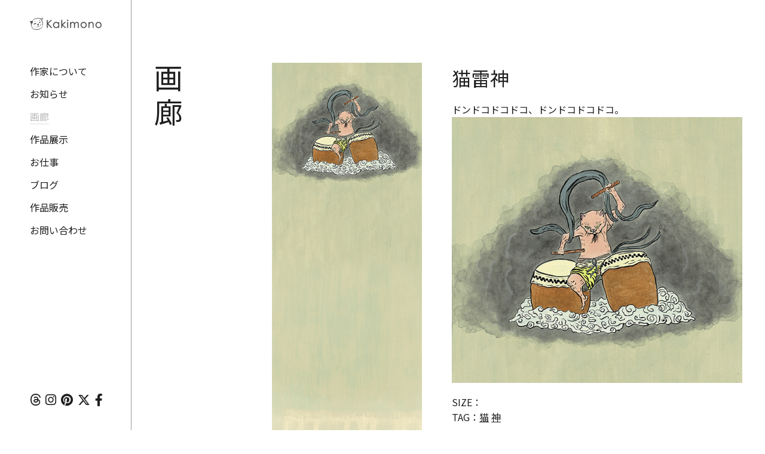

--- FILE ---
content_type: text/html; charset=UTF-8
request_url: https://www.kakimono.biz/illustration/475.html
body_size: 7645
content:
<!DOCTYPE html>
<html lang="ja">
<head>
<meta charset="UTF-8">
<title>猫雷神 | 画廊 | カキモノ 日本の猫妖怪水彩画家ミナトヤヨシキ</title>
<meta name="viewport" content="width=device-width,initial-scale=1.0,user-scalable=no,maximum-scale=1" />
<meta name="description" content="猫雷神が放つドンドコドコドコ、ドンドコドコドコ。" />
<link rel="canonical" href="https://www.kakimono.biz/illustration/475.html" />
<!--css-->
<link rel="canonical" href="https://www.kakimono.biz/illustration/475.html" />
<link rel="stylesheet" href="/common/css/illustration.css">
<link rel="stylesheet" href="https://www.kakimono.biz/common/css/base.css">
<link rel="stylesheet" href="https://cdn.jsdelivr.net/npm/destyle.css@1.0.15/destyle.css"/>
<!--<link rel="stylesheet" href="https://www.kakimono.biz/common/css/reset.css">-->
<link rel="preconnect" href="https://fonts.googleapis.com">
<link rel="preconnect" href="https://fonts.gstatic.com" crossorigin>
<link href="https://fonts.googleapis.com/css2?family=Noto+Sans+JP:wght@100..900&display=swap" rel="stylesheet">
<link rel="stylesheet" href="https://use.fontawesome.com/releases/v6.4.2/css/all.css">
<!--rss-->
<link rel="alternate" type="application/rss+xml" title="カキモノ 日本の猫妖怪水彩画家ミナトヤヨシキ フィード" href="https://www.kakimono.biz/feed" />
<link rel="alternate" type="application/rss+xml" title="カキモノ 日本の猫妖怪水彩画家ミナトヤヨシキ 猫雷神" href="https://www.kakimono.biz/illustration/475.html" />
<!--ogp-->
<meta property="og:type" content="article" />
<meta property="og:title" content="猫雷神 | 画廊 | カキモノ 日本の猫妖怪水彩画家ミナトヤヨシキ" />
<meta property="og:description" content="猫雷神が放つドンドコドコドコ、ドンドコドコドコ。" />
<meta property="og:url" content="https://www.kakimono.biz/illustration/475.html" />
<meta property="og:image" content="https://www.kakimono.biz/wp-content/uploads/2018/06/thum-2.jpg">
<meta property="og:site_name" content="カキモノ 日本の猫妖怪水彩画家ミナトヤヨシキ" />
<meta name="twitter:card" content="summary_large_image">
<!-- Google tag (gtag.js) -->
<script async src="https://www.googletagmanager.com/gtag/js?id=G-ZJ1E001SLG"></script>
<script>
  window.dataLayer = window.dataLayer || [];
  function gtag(){dataLayer.push(arguments);}
  gtag('js', new Date());

  gtag('config', 'UA-131361093-1');
</script>
<!-- Pinterest Tag -->
<script>
!function(e){if(!window.pintrk){window.pintrk = function () {
window.pintrk.queue.push(Array.prototype.slice.call(arguments))};var
  n=window.pintrk;n.queue=[],n.version="3.0";var
  t=document.createElement("script");t.async=!0,t.src=e;var
  r=document.getElementsByTagName("script")[0];
  r.parentNode.insertBefore(t,r)}}("https://s.pinimg.com/ct/core.js");
pintrk('load', '2614175711775', {em: '<user_email_address>'});
pintrk('page');
</script>
<noscript>
<img height="1" width="1" style="display:none;" alt=""
  src="https://ct.pinterest.com/v3/?event=init&tid=2614175711775&pd[em]=<hashed_email_address>&noscript=1" />
</noscript>
<!-- end Pinterest Tag -->
<link rel="shortcut icon" href="https://www.kakimono.biz/common/images/fav.ico" />
<script src="https://code.jquery.com/jquery-2.1.4.min.js"></script>
</head>
<body id="ILL-SINGLE">
<div id="ALL-BOX">
	
<header>
<div class="head-box">
	<div class="fixation">
		<div class="logo"><a href="https://www.kakimono.biz/"><img src="https://www.kakimono.biz/common/images/logo.svg" alt="カキモノ"></a></div>
		<div class="headnav">
			<div class="openbtn1"><span></span><span></span><span></span></div>
			<nav id="g-nav">
				<div id="g-nav-list">
					<ul class="main-nav">
						<li class="off"><a href="/about/">作家について</a></li>
						<li class="off"><a href="/information/">お知らせ</a></li>
						<li class="on"><a href="/illustration/">画廊</a></li>
						<li class="off"><a href="/exhibition/">作品展示</a></li>
						<li class="off"><a href="/works/">お仕事</a></li>
						<li class="off"><a href="/blog/">ブログ</a></li>
						<li class="off"><a href="/purchase/">作品販売</a></li>
						<li class="off"><a href="/contact/">お問い合わせ</a></li>
						<li class="sns-box-sp">
							<ul>
								<li><a href="https://www.threads.net/@minatoyayoshiki" target="_blank"><i class="fa-brands fa-threads"></i></a></li>
								<li><a href="https://www.instagram.com/minatoyayoshiki/" target="_blank"><i class="fa-brands fa-instagram"></i></a></li>
								<li><a href="https://www.pinterest.jp/minatoya0093/" target="_blank"><i class="fa-brands fa-pinterest"></i></a></li>
								<li><a href="https://twitter.com/yoshikiminatoya" target="_blank"><i class="fa-brands fa-x-twitter"></i></a></li>
								<li><a href="https://www.facebook.com/minatoyayoshiki" target="_blank"><i class="fa-brands fa-facebook-f"></i></a></li>
							</ul>
						</li>
					</ul>
				</div>
			</nav>
		</div>
	</div>
	<div class="sns-box">
		<ul>
			<li><a href="https://www.threads.net/@minatoyayoshiki" target="_blank"><i class="fa-brands fa-threads"></i></a></li>
			<li><a href="https://www.instagram.com/minatoyayoshiki/" target="_blank"><i class="fa-brands fa-instagram"></i></a></li>
			<li><a href="https://www.pinterest.jp/minatoya0093/" target="_blank"><i class="fa-brands fa-pinterest"></i></a></li>
			<li><a href="https://twitter.com/yoshikiminatoya" target="_blank"><i class="fa-brands fa-x-twitter"></i></a></li>
			<li><a href="https://www.facebook.com/minatoyayoshiki" target="_blank"><i class="fa-brands fa-facebook-f"></i></a></li>
		</ul>
	</div>
</div>
</header>
	<div id="MAIN-CONT">
		<main>
		<div id="MAIN-BOX">
			<p class="conttitle">画廊</p>
			<div class="main-right">
        <section>
        <div class="ill-debox">
          <div class="detail-box">
            <h1>猫雷神</h1>
                        <p>ドンドコドコドコ、ドンドコドコドコ。</p>
<div class="comment_ph01"><img fetchpriority="high" decoding="async" src="https://www.kakimono.biz/wp-content/uploads/2018/06/web03.jpg" alt="" width="640" height="586" class="alignnone size-full wp-image-480" srcset="https://www.kakimono.biz/wp-content/uploads/2018/06/web03.jpg 640w, https://www.kakimono.biz/wp-content/uploads/2018/06/web03-300x275.jpg 300w, https://www.kakimono.biz/wp-content/uploads/2018/06/web03-70x64.jpg 70w" sizes="(max-width: 640px) 100vw, 640px" /></div>            <div class="de-box">
              <p>SIZE：</p>
              <p>TAG：<a href="https://www.kakimono.biz/tag/%e7%8c%ab" rel="tag">猫</a> <a href="https://www.kakimono.biz/tag/%e7%a5%9e" rel="tag">神</a></p>
            </div>
          <div class="custom-text">
            <p></p>
            <a href="" target="_blank" rel="noopener noreferrer" class="sale-link"></a>
          </div>
                    </div>
          <div class="ph"><img src="https://www.kakimono.biz/wp-content/uploads/2018/06/web-2.jpg"></div>
        </div>
        </section>

        <div id="PAGEING">
          <div class="prev"><a href="https://www.kakimono.biz/illustration/496.html" rel="next">Prev</a></div>
          <div class="next"><a href="https://www.kakimono.biz/illustration/455.html" rel="prev">Next</a></div>
        </div>

      </div>
    </div>
    </main>
  </div>
<footer>
	<p class="copyright"><small>&copy; kakimono.com</small></p>
</footer>
</div>
<div id="page-top" class="page-top"></div>
<script src="../common/js/fadein.js"></script>
<script src="../common/js/snavi.js"></script>
<script src="../common/js/scroll.js"></script>
</body>
</html>



--- FILE ---
content_type: text/css
request_url: https://www.kakimono.biz/common/css/illustration.css
body_size: 5005
content:

@charset"UTF-8";

/*================================================
#ILL
================================================*/
.ill-box{
	display: flex;
	flex-wrap: wrap;
}

#ILL .list{
	width: 24%;
	margin: 0 1% 1% 0;
	overflow:	hidden;
	position: relative;
}
@media screen and (max-width:600px){
	#ILL .list{
		width: 49%;
		margin: 0 2% 2% 0;
		overflow:	hidden;
		position: relative;
	}
}

@media screen and (min-width:601px){
	#ILL .list:nth-of-type(4n)	{
		margin-right: 0;
	}

	#ILL .list:nth-last-of-type(-n+4)	{
		margin-bottom: 0;
	}
}

@media screen and (max-width:600px){
	#ILL .list:nth-of-type(2n)	{
		margin-right: 0;
	}
}


#ILL .pagenation .page-numbers{
	font-size: 1em !important;
}



#ILL .list h2{
	text-align: center;
	color: #fff;
	padding-top: 100px;
	font-size: 1.2rem;
	/*font-weight: bold;*/
}

@media screen and (min-width:769px){
	#ILL .list .mask{
		width: 100%;
		height: 100%;
		position: absolute;	/* 絶対位置指定 */
		top: 0;
		left: 0;
		opacity: 	0;	/* マスクを表示しない */
		background-color:	rgba(0,0,0,0.6);	/* マスクは半透明 */
		-webkit-transition:	all 0.2s ease;
		transition:		all 0.2s ease;
	}

	#ILL .list:hover .mask{
		opacity: 1;	/* マスクを表示する */
	}
}
@media screen and (max-width:768px){
	#ILL .list .mask{
		display: none;
	}
}


#ILL .tag-title{
	margin-bottom: 20px;
	font-size: 1.8rem;
}

/*================================================
ILL-SINGLE
================================================*/
#ILL-SINGLE h1{
	font-size: 2em;
	margin-bottom: 15px;
}
@media screen and (max-width:768px){
	#ILL-SINGLE h1{
		font-size: 1.2em;
	}
}



/*ill-debox----------*/
@media screen and (min-width:601px){
	#ILL-SINGLE .ill-debox{
		display: flex;
		flex-direction:row-reverse;
		justify-content: flex-end;
	}
}
@media screen and (max-width:600px){
	#ILL-SINGLE .ill-debox{
		display: flex;
		flex-wrap: wrap;
	}
}



/*ph----------*/
@media screen and (min-width:601px){
	#ILL-SINGLE .ill-debox .ph{
		max-width: 40%;
		margin-right: 50px;
	}
}
@media screen and (max-width:600px){
	#ILL-SINGLE .ill-debox .ph{
		margin-top: 20px;
	}
}




/*wp-block-image----------*/
#ILL-SINGLE .wp-block-image{
	margin-bottom: 20px;
}


/*de-box----------*/
#ILL-SINGLE .de-box{
	margin-top: 20px;
}

#ILL-SINGLE .de-box a{
	text-decoration: underline;
}



/*custom-text----------*/
#ILL-SINGLE .custom-text{
	margin-top: 20px;
}

#ILL-SINGLE .custom-text p{
	color: #f00202;
}





/*================================================
#ILL-D
================================================*/

/*common--------*/
#ILL-D .comment-box::before,#ILL-D .comment-box::after,
#ILL-D .d-box::before,#ILL-D .d-box::after,
#ILL-D .d-sns::before,#ILL-D .d-sns::after
{
	content: ".";
	display: block;
	height: 0;
	overflow: hidden;
}
#ILL-D .comment-box::after,
#ILL-D .d-box::after,
#ILL-D .d-sns::after
{
	clear: both;
}


/*769--------*/
@media screen and (min-width:769px){
	#ILL-D .ph
	{
		text-align: center;
		margin-bottom: 30px;
	}

	#ILL-D .ph img
	{
		max-height: 650px;
	}

	#ILL-D .left
	{
		width: 480px;
	}

	#ILL-D .right
	{
		width: 270px;
	}

	#ILL-D .left h1
	{
		line-height: 100%;
		margin: 0 0 20px;
	}

	#ILL-D .right h2
	{
		float: left;
		font-size: 1.5rem;
		line-height: 100%;
		width: 50px;
	}

	#ILL-D .d-box
	{
		margin: 0 0 15px;
		padding: 0 10px 15px;
		border-bottom: 1px solid #dadada;
	}

	#ILL-D .right .d-right
	{
		float: right;
		width: 200px;
	}

	#ILL-D .right .d-right a
	{
		text-decoration: none;
	}

	#ILL-D .right .custom-text
	{
		margin-top: 20px;
	}

	#ILL-D .right	.custom-text p
	{
		text-align: right;
	}

	#ILL-D .right .custom-text .sale-link
	{
		text-align: right;
		display: block;
	}

	#ILL-D .right	a.sale-link
	{
		text-decoration: none;
	}

	#ILL-D .right	a.sale-link:hover
	{
		text-decoration: underline;
	}

	#ILL-D .right .d-sns
	{
		margin-top: 20px;
		margin-bottom: 20px;
		padding-right: 10px;
	}



	#ILL-D .right .d-sns .fb
	{
		float: right;
		width: 10px;
	}

	#ILL-D .right .d-sns .tw
	{
		float: right;
		width: 25px;
		margin-right: 10px;
		padding-top: 2px;
	}

	#ILL-D .right .day
	{
		text-align: right;
		padding-right: 10px;
		margin-top:30px;
	}

}


/*768--------*/
@media screen and (max-width:768px){
	#ILL-D .ph
	{
		text-align: center;
		margin-bottom: 20px;
	}

	#ILL-D .ph img
	{

	}

	#ILL-D .left
	{
		width: 100%;
		margin-bottom: 30px;
	}

	#ILL-D .right
	{
		width: 100%;
	}

	#ILL-D .left h1
	{
		line-height: 100%;
		margin: 0 0 25px;
	}

	#ILL-D .right h2
	{
		float: left;
		font-size: 1.5rem;
		line-height: 100%;
		width: 10%;
	}

	#ILL-D .d-box
	{
		margin: 0 0 15px;
		padding: 0 10px 15px;
		border-bottom: 1px solid #dadada;
	}

	#ILL-D .right .d-right
	{
		float: right;
		width: 85%;
	}

	#ILL-D .right .d-right a
	{
		text-decoration: none;
	}

	#ILL-D .right .d-sns
	{
		margin:20px 0 20px;
	}

	#ILL-D .right .d-sns .fb
	{
		float: right;
		width: 13px;
	}

	#ILL-D .right .d-sns .tw
	{
		float: right;
		width: 35px;
		margin-right: 15px;
		padding-top: 2px;
	}

	#ILL-D .right .day
	{
		text-align: right;
	}
}


--- FILE ---
content_type: text/css
request_url: https://www.kakimono.biz/common/css/base.css
body_size: 11918
content:
@charset"UTF-8";

/*新規作成-------------------------------------------------*/

/*================================================
margin
================================================*/
.mt10{margin-top: 10px;}
.mt15{margin-top: 15px;}
.mt20{margin-top: 20px;}
.mt30{margin-top: 30px;}
.mt40{margin-top: 40px;}


.mb10{margin-bottom: 10px;}
.mb15{margin-bottom: 15px;}
.mb20{margin-bottom: 20px;}
.mb30{margin-bottom: 30px;}
.mb40{margin-bottom: 40px;}



/*================================================
base
================================================*/
body{
	display: none;/*fadein用*/

	font-size: 1em;
	margin: 0;
	padding: 0;
	font-style: normal;
	color: #1f1f1f;
	background-color: #fff;
	font-family: "Noto Sans JP", sans-serif;
  font-optical-sizing: auto;
  font-weight: 400;
  font-style: normal;
}

h1,h2,h3,h4,h5,h6{
	padding: 0;
	font-weight: normal;
	line-height: 160% !important;

}

p{
	line-height: 160%;
	margin: 0 0 0 0;
	padding: 0;
	font-size: 1em;
}

.eng{
	font-family: "ff-basic-gothic-pro", sans-serif;
	font-weight: 600;
	font-style: normal;
}

img{
	max-width: 100%;
	height: auto;
	width /***/:auto;
	vertical-align: bottom;
	border: none;
	vertical-align: bottom;
}

strong{font-weight: normal;}

ul{
	margin: 0;
	padding: 0;
}

li{
	list-style-type: none;
	margin-bottom: 10px;
}
li:last-child{
	margin-bottom: 0;
}

.left{float: left;}
.right{float: right;}

a{color: #ca0404;}

.link a{
	color: #ca0404;
}

.link a span{
	text-decoration: underline;
}

.link a span:hover{
	text-decoration: none;
}

.link a::after{
	content: "\03e";
	padding-left: 5px;
}






/*display:block--------------------------*/
@media screen and (min-width:769px){
	.tab-sp-only{display: none;}
}

@media screen and (max-width:768px){
	.pc-only{display: none;}
}

@media screen and (min-width:601px){
	.sp-only{display: none;}
}

@media screen and (max-width:600px){
	.pc-tab-only{display: none;}
}





/*================================================
ALL-BOX
================================================*/
@media screen and (min-width:769px){
	#ALL-BOX{
		display: flex;
		position: relative;
	}
}



/*================================================
header
================================================*/
@media screen and (min-width:769px){
	header{
		height: 100vh;
		width: 250px;
		display: block;
		position: relative;
		padding: 0 50px 0;
		box-sizing: border-box;
	}

	header .head-box{
		height: 100vh;
		display: block;
		box-sizing: border-box;
		padding-top: 110px;
	}

	header .logo{
		width: 120px;
		margin-bottom: 100px;
		position: absolute;
		top: -80px;
	}

	header .fixation{
		position: fixed;
	}
}

@media screen and (max-width:768px){
		header .logo{
		width: 150px;
		margin: 25px 5% 0;
	}
}







/*================================================
headnav
================================================*/
@media screen and (min-width:769px){
	.headnav .main-nav li{
		margin-bottom: 20px;
		/*font-weight: 500;*/
	}

	.headnav .main-nav li a{
		text-decoration: none;
	}

	.headnav .main-nav li.on a,
	.headnav .main-nav li a:hover{
		color: #bbbbbb;
	}

	.headnav .main-nav li.on a{
		border-bottom: 1px solid #dddddd;
	}
}




/*================================================
main
================================================*/
@media screen and (min-width:769px){
	#MAIN-CONT{
		width: 100%;
		margin:0 3% 0 0;
		padding: 105px 0 200px 3%;
		box-sizing: border-box;
		display: block;
		border-left: 1px solid #999;
		position: relative;
	}
}

@media screen and (max-width:768px){
	#MAIN-CONT{
		margin:0 5%;
		padding: 50px 0 20px;
		box-sizing: border-box;
		border-left: none;
	}
}



/*================================================
footer
================================================*/

@media screen and (min-width:769px){
	footer{
		padding: 200px 0 10px;
		position: absolute;
		bottom: 5px;
		right: 30px;
	}
}

@media screen and (max-width:768px){
	footer{
		width: 100%;
		background-color: #fff;
		margin-top: 70px;
	}
}

footer .copyright{
	font-size: 0.7em;
	text-align: right !important;
}


/*================================================
page-top
================================================*/
.page-top{
	border: none;
  cursor: pointer;
  outline: none;
  padding: 0;
  appearance: none;

  /* ボタンの装飾 */
  position: fixed;
  right: 30px;
  bottom: 40px;
  z-index: 100;
  width: 40px;
  height: 40px;
  border-radius: 50%;
  background-color: #1f1f1f;
	border: 2px solid #1f1f1f;
  display: flex;
  align-items: center;
  justify-content: center;
  transition: all 0.3s ease;
}

@media screen and (max-width:768px){
	.page-top{
		right: 10px;
		bottom: 30px;
		width: 40px;
	  height: 40px;
	}
}

@media screen and (min-width:769px){
	.page-top:hover {
		background-color: #fff;
	}
}

.page-top::before {
  content: "";
  width: 12px;
  height: 12px;
  margin-bottom: -6px;
  border-top: solid 3px #fff;
  border-right: solid 3px #fff;
  transform: rotate(-45deg);
	transition: all 0.3s ease;
}

@media screen and (min-width:769px){
	.page-top:hover::before {
		border-top: solid 3px #313131;
	  border-right: solid 3px #313131;
	}
}



/*================================================
MAIN-BOX
================================================*/
@media screen and (min-width:769px){
	#MAIN-BOX{
		display: flex;
		position: relative;
	}

	#MAIN-BOX h1.conttitle,
	#MAIN-BOX p.conttitle{
		width: 50px;
		line-height: 100%;
		position: fixed;
		top: 100px;
		font-size: 3em;
		line-height: 120% !important;
	}

	#MAIN-BOX .main-right{
		margin-left: 20%;
		width: 100%;
		position: relative;
	}
}

@media screen and (max-width:768px){
	#MAIN-BOX h1.conttitle,
	#MAIN-BOX p.conttitle{
		width: 100%;
		position: static;
		margin-bottom: 40px;
		font-size: 1.5em;
	}
}




/*================================================
list-style
================================================*/
ul.list-disc {
	margin-left: 22px;
}

.list-disc li{
	list-style: disc;
}



/*================================================
list01
================================================*/
.list01 .list01-box{
	width: 100% !important;
	display: block;
	margin-bottom: 40px;
	padding-bottom: 40px;
	border-bottom: 1px solid #cfcfcf;
}

.list01 .list01-box:last-child{
	border-bottom: none;
}


.list01 .list01-box:after{
	content: "";
	display: block;
	clear: both;
}

.list01 .list01-box h2{
	float: left;
	font-size: 1em;
	width: 10% !important;
	font-weight: bold;
	margin: 0;
	padding: 0;
}

.list01 .list01-box .right{
	width: 85%;
}

@media screen and (max-width:600px){
	.list01 .list01-box h2{
		width: 100% !important;
		display: block;
		margin-bottom: 20px;
	}

	.list01 .list01-box .right{
		width: 100%;
		display: block;
	}

}



@media screen and (max-width:768px){
/*========= ナビゲーションのためのCSS ===============*/

#g-nav{
  /*position:fixed;にし、z-indexの数値を小さくして最背面へ*/
  position:fixed;
  z-index: -1;
  opacity: 0;/*はじめは透過0*/
  /*ナビの位置と形状*/
  top:0;
  width:100%;
  height: 100vh;/*ナビの高さ*/
  background: rgba(61, 47, 22, 0.97);
  /*動き*/
  transition: all 0.3s;
}

/*アクティブクラスがついたら透過なしにして最前面へ*/
#g-nav.panelactive{
  opacity: 1;
  z-index:999;
}

/*ナビゲーションの縦スクロール*/
#g-nav.panelactive #g-nav-list{
    /*ナビの数が増えた場合縦スクロール*/
    position: fixed;
    z-index: 999; 
    width: 100%;
    height: 100vh;/*表示する高さ*/
    overflow: auto;
    -webkit-overflow-scrolling: touch;
}

/*ナビゲーション*/
#g-nav ul.main-nav {
    display: none;
    /*ナビゲーション天地中央揃え*/
    position: absolute;
    z-index: 999;
    top:50%;
    left:50%;
    transform: translate(-50%,-50%);
}

#g-nav.panelactive ul.main-nav {
    display: block;
}

/*リストのレイアウト設定*/

#g-nav .main-nav li{
  list-style: none;
  text-align: center; 
}

#g-nav .main-nav li a{
  color: #fff;
  text-decoration: none;
  padding: 5px 0;
  display: block;
  text-transform: uppercase;
  letter-spacing: 0.1em;
}

/*========= ボタンのためのCSS ===============*/
.openbtn1{
  position:fixed;
    z-index: 9999;/*ボタンを最前面に*/
  top:10px;
  right: 10px;
  cursor: pointer;
    width: 50px;
    height:50px;
}
  
/*×に変化*/  
.openbtn1 span{
    display: inline-block;
    transition: all .4s;
    position: absolute;
    left: 14px;
    height: 3px;
    border-radius: 2px;
  background-color: #666;
    width: 45%;
  }

.openbtn1 span:nth-of-type(1) {
  top:15px; 
}

.openbtn1 span:nth-of-type(2) {
  top:23px;
}

.openbtn1 span:nth-of-type(3) {
  top:31px;
}

.openbtn1.active span:nth-of-type(1) {
    top: 18px;
    left: 18px;
    transform: translateY(6px) rotate(-45deg);
    width: 30%;
		background-color: #fff !important;
}

.openbtn1.active span:nth-of-type(2) {
  opacity: 0;
}

.openbtn1.active span:nth-of-type(3){
    top: 30px;
    left: 18px;
    transform: translateY(-6px) rotate(45deg);
    width: 30%;
		background-color: #fff !important;
	}
}

/*================================================
sns-box
================================================*/
@media screen and (min-width:769px){
	header .sns-box-sp{
		display: none;
	}

	header .sns-box{
		position: fixed;
		bottom: 30px;
	}

	header .sns-box ul{
		display: flex;
	}

	header .sns-box ul li{
		margin-right: 8px;
		font-size: 1.3em;
	}
	header .sns-box ul li:last-child{
		margin-right: 0;
	}
}
@media screen and (max-width:768px){
	header .sns-box{
		display: none;
	}

	header .sns-box-sp{
		margin-top: 30px;
	}

	header .sns-box-sp ul{
		display: flex !important;
		align-items: center;
	}

	header .sns-box-sp ul li{
		margin-right: 8px;
		font-size: 1.4em;
	}
	header .sns-box-sp ul li:last-child{
		margin-top: -10px;
	}
}



/*================================================
PAGER
================================================*/
.pagination{
	text-align: center;
	margin-top: 30px;
}

.pagination .nav-links .current,
.pagination a{
	width: 20px;
	padding-top: 10px;
	display: inline-block;
	text-decoration: none;
	font-size: 1.3rem;
}

.pagination .nav-links .current{
	border-bottom: 1px solid;
}

.pagination a{
	transition: 0.3s;
}


/*================================================
PAGEING
================================================*/
#PAGEING{
	border-top: 1px solid #999;
	margin: 60px 0 0 0;
	padding-top: 30px;
}

#PAGEING::after{
	content: "";
	display: block;
	clear: both;
}

#PAGEING .prev{
	float: left;
}


#PAGEING .prev a{
	width: 60px;
	height: 50px;
	/*background-image: url(../../common/images_new/gall_left.svg);
	background-repeat: no-repeat;
	background-position: 50%;
	background-size: 26px;*/
	display: block;
	position: relative;
	padding-left: 18px;
}

#PAGEING .prev a::before{
	position: absolute;
  content:"\f104";
  font-family: "Font Awesome 6 Free";
  font-weight: 900;
  top:2px;
	left: 0px;
}


#PAGEING .next{
	float: right;
}

#PAGEING .next a{
	width: 60px;
	height: 50px;
	/*background-image: url(../../common/images_new/gall_right.svg);
	background-repeat: no-repeat;
	background-position: 50%;
	background-size: 26px;*/
	display: block;
	position: relative;
	padding-right: 18px;
}

#PAGEING .next a::after{
	position: absolute;
  content:"\f105";
  font-family: "Font Awesome 6 Free";
  font-weight: 900;
  top:2px;
	right: 0px;
}




/*新規作成 END-------------------------------------------------*/





/*================================================
base
================================================*/

/*last--------------------------*/
.last{
	margin-bottom: 0 !important;
	padding-bottom: 0 !important;
}




/*================================================
fade
================================================*/
.fade {
	opacity: 0;
	transform: translateY(50px);
	transition: opacity 1.5s, transform 1.2s;
}
.fade.active {
	opacity: 1;
	transform: translateY(0px);
}



--- FILE ---
content_type: image/svg+xml
request_url: https://www.kakimono.biz/common/images/logo.svg
body_size: 16619
content:
<?xml version="1.0" encoding="utf-8"?>
<!-- Generator: Adobe Illustrator 25.2.3, SVG Export Plug-In . SVG Version: 6.00 Build 0)  -->
<svg version="1.1" id="レイヤー_1" xmlns="http://www.w3.org/2000/svg" xmlns:xlink="http://www.w3.org/1999/xlink" x="0px"
	 y="0px" viewBox="0 0 367.76 61.35" style="enable-background:new 0 0 367.76 61.35;" xml:space="preserve">
<style type="text/css">
	.st0{fill:#404040;}
	.st1{fill:#FFFFFF;}
	.st2{fill:#404040;stroke:#404040;stroke-miterlimit:10;}
</style>
<g>
	<path class="st0" d="M1.34,21.49c-0.49-0.51-0.19-0.19-0.82,0.04c0.06-0.7,0.32-1.35-0.52-1.71c0.1-0.84,0.68-1.45,1.49-1.91
		c0.37-0.29,0.17-0.21,0.63,0.02c0.8-0.34,0.74-0.29,0.72-1.05c2.28-0.67,4.65-0.9,6.42-0.71c0.62-0.34,2.21-0.7,2.72-0.62
		c2.54-4.4,6.65-7.8,10.78-10.95c1.58-1.2,4.7-1.18,6.08-1.85c2.02-0.98,4.55-1.56,7.07-1.32c0.43-0.26,5.68-1.31,6.06-1.22
		c0.38,0.09,1.13,0.56,1.62,0.55c0.23-0.14,0.47-0.28,0.7-0.42c0.33,0.03,1.48,0.85,1.73,0.93c0.56,0.16,2.37-0.23,3.08-0.11
		c0.51,0.09,0.68,0.75,1.11,0.91c0.25-0.08,0.51-0.15,0.76-0.23c1.78,0.55,3.52,0.91,4.59,2.13c1.31-0.33,1.11-0.89,2.18-1.7
		c1.21-0.07,1.96-1.01,3.24-1.61c0.53-0.25,0.99,0.17,1.31,0.22c1.39-1.18,2.38-0.13,3.67-0.91c-0.01,0.21-0.01,0.42-0.02,0.63
		c0.11-0.1,0.21-0.2,0.32-0.31c0.27,0.75,0.36,1.83,1.07,2.16c0.02,0.06,0.04,0.13,0.06,0.19c-0.36-0.02-0.2,0.02-0.44-0.07
		c-0.98,0.48-0.37,1.78-0.77,2.93c-0.07,0.21-1,2.52-1.07,2.61c-0.3,0.16-0.59,0.32-0.89,0.48c-0.93,1.63-0.69,3.86-1.9,5.35
		c0.61,0.67,1.8,3.28,2.01,4.57c0.03,0.18-0.47,1.08-0.17,1.5c0.13-0.04,0.25-0.08,0.38-0.12c0.04,0.04,0.36,0.51,0.36,0.51
		c0.57,0.87,0.32,2.02,0.62,2.72c0.66,1.55,1.27,4.33,0.95,6.55c-0.15,0.18-0.3,0.37-0.45,0.55c-0.01,0.13,0.56,0.63,0.54,1.08
		c-0.07,1.31,0.01,3.05-0.37,4.26c-0.2,0.27-0.39,0.53-0.59,0.8c-0.15,0.6,0.14,1.16-0.11,1.69c-0.47,1.01-1.85,1.58-2.33,2.57
		c-0.06,0.02-0.13,0.04-0.19,0.06c0.06-0.92,0.77-1.72,0.88-2.55c0.15-1.1-0.24-1.97-0.11-3.08c0.08-0.68,0.36-1.56,0.74-1.68
		c0.15-0.65-0.26-1.33-0.27-1.58c-0.07-1.19,0.34-2.57,0.46-3.25c-0.5,0.05-0.17,0.02-0.76,0.23c0.1-1.27-0.05-3.37-0.89-4.29
		c0.44-0.27,0.09-0.09,0.57-0.17c-0.58-1.45-0.99-2.53-1.57-4.5c-0.14-0.47-0.05-1.16-0.21-1.39c-0.23-0.07-0.46-0.14-0.68-0.21
		c-0.03-0.34-0.07-0.67-0.1-1.01c-0.44-0.71-1.03-2.21-1.74-3c-0.02-0.06-0.04-0.13-0.06-0.19c0.13-0.04,0.25-0.08,0.38-0.12
		c-0.24-1.18-1.74-1.12-1.25-2.73c-0.42-0.39-0.02-0.24-0.68-0.21c-0.35-1.29,0.05-1.24,0.18-2.13c0.66,0,0.77,0.15,1.63-0.08
		c0.18,0.24,0.5,0.85,0.73,1.02c0.04,0.71-0.2-0.03-0.21,0.68c-0.09,0.24-0.06,0.07-0.07,0.44c0.21,0.09,0.29,0.17,0.5,0.26
		c0.24,0.09,0.07,0.06,0.44,0.07c0.5-1.01,1.58-1.89,2.02-2.9c0.19-0.43-0.31-0.86-0.21-1.39c0.11-0.61,1.54-3.18,1.98-3.71
		c-0.19-0.37-0.16-0.35-0.36-0.51c-0.73-0.81-5.48,1.59-6.79,2.89c0.48,1.07,1.18,1.3,0.88,2.22c-0.11,0.53-0.5,0.77-0.91,1.11
		c-0.58-0.53-1.29-0.27-1.87-0.68c-0.21-0.15-0.67-1.51-1.2-1.92c-0.73-0.55-2.11-0.34-2.93-0.77c-0.26-0.13-0.4-0.73-0.67-0.83
		c-0.4,0.05-0.8,0.1-1.2,0.16c-0.65-0.16-1.23-1.04-1.85-1.31c-0.32-0.14-5.46-0.21-5.46-0.21c-0.25-0.34-0.25-0.57-0.42-0.7
		c-0.22-0.29-0.09-0.17-0.31-0.32c0,0.54-0.1,0.52-0.09,1.06c-0.99-0.19-1.65-0.45-2.68-0.64c-0.44,0.13-0.89,0.27-1.33,0.4
		c-0.04,0-0.55-0.45-0.55-0.45c-0.54-0.01-0.28,0.88-0.78,0.86c-1.53-0.07-3.72,0.6-4.67,1c-0.63-0.02-1.25-0.03-1.88-0.05
		c-0.21,0.13-1.39,0.93-1.92,1.2c-1.75,0.39-3.49,0.79-5.24,1.18c-0.27,0.26-0.63,0.48-0.97,0.92c0.04,0.13,0.08,0.25,0.12,0.38
		c-0.34,0.03-0.67,0.07-1.01,0.1c0.04,0.13,0.08,0.25,0.12,0.38c-0.4,0.05-0.8,0.1-1.2,0.16c-0.53,0.35-0.94,1.37-1.31,1.85
		c-0.45-0.08-3.77,3.52-4.32,4.22c1.96,6.2,1.11,9.62-2,13.88c-0.05,0.29-0.1,0.58-0.15,0.87c-0.58,0.75-1.99,0.91-2.62,1.62
		c-1.35,1.3-0.18,3.26-0.21,5.46c-0.05,3.23,1.52,7.31,2.75,9.74c0.27,0.54,0.86,3.23,1.04,3.42C12.9,49.99,13.11,50,13.32,50
		c0.49,0.46,0.39,0.84,0.84,1.4c0.8,1.01,1.98,2.12,2.99,3.03c1.65,1.48,8.48,3.56,10.89,3.74c1.19,0.09,2.14-0.4,3.27-0.16
		c6.37,1.33,15.82-0.02,21.77-4.12c1.04-0.45,2.08-0.91,3.11-1.36c0.11-0.31,0.23-0.62,0.34-0.93c0.32-0.1,0.63-0.19,0.95-0.29
		c0.1-0.08,0.26-0.64,0.4-0.74c0.96-0.77,1.77-0.72,2.49-1.38c0.94-0.87,2.42-2.48,3.05-3.62c0.21-0.39,0.16-1,0.41-1.37
		c0.31-0.45,0.75-0.43,0.97-0.92c0.13-0.04,0.25-0.08,0.38-0.12c0.02,0.06,0.04,0.13,0.06,0.19c0.06-0.02,0.13-0.04,0.19-0.06
		c0.25,1.97-1.38,3.57-2.45,4.89c-0.87,1.06-1.81,2.63-2.86,3.56c-0.98-0.02-2.36,1.35-3.13,1.99c-2.02,1.67-5.35,3.52-6.96,4.4
		c-0.47,0.25-1.2,0.12-1.39,0.21c-0.26,0.13-1.05,0.9-1.16,0.97c-0.67,0.42-2.29,0.59-2.66,0.81c-1.06,0.63-1.89-0.21-2.47,0.75
		c-0.75-0.01-1.48-0.25-1.92-0.87c-0.06,0.02-0.13,0.04-0.19,0.06c0.02,0.06,0.04,0.13,0.06,0.19c-0.13,0.04-0.25,0.08-0.38,0.12
		c0.06,0.19,0.12,0.38,0.17,0.57c-0.59,0.11-2.07,0.29-2.64,0.18c-0.25-0.05-0.48-0.58-0.8-0.59c-0.55-0.01-0.84,0.6-1.46,0.65
		c-1.12,0.09-5.15,0.58-5.88-0.91c-0.4,0.27-0.36,0.33-0.64,0.61c-0.33-0.16-0.41-0.17-0.87-0.15c-0.02-0.06-0.04-0.13-0.06-0.19
		c0.51-0.48,0.17-0.27,0.89-0.48c-0.3-0.47-0.12-0.31-0.5-0.26c-0.49-0.09-0.37-0.19-0.74-0.4c-0.02-0.06-0.04-0.13-0.06-0.19
		c-0.06,0.02-0.13,0.04-0.19,0.06c0.04,0.46-0.1,0.26,0.17,0.57c-0.19,0.29-0.46,0.46-0.83,0.67c-0.52-0.45-0.31-0.11-0.48-0.89
		c-0.28,0.29-0.24,0.34-0.64,0.61c-1.45-0.93-2.88-0.83-5.06-0.95c-0.25-0.35-0.47-0.83-0.65-1.46c-0.08,0.25-0.07,0.21-0.02,0.63
		c-0.53-0.11-0.57-0.25-0.86-0.78c-0.36,0.3-0.23,0.25-0.45,0.55c-0.57-1-1.48-1.74-2.46-1.95c-0.06-0.19-0.12-0.38-0.17-0.57
		c0.54,0.11,0.11-0.13,0.5,0.26c0.13-0.04,0.25-0.08,0.38-0.12c-0.02-0.06-0.04-0.13-0.06-0.19c-0.06,0.02-0.13,0.04-0.19,0.06
		c-0.48-0.59-1.08-0.33-1.87-0.68c-0.31-0.19-0.45-0.44-0.8-0.59c0.11-0.53,0.25-0.57,0.78-0.86c-0.49-0.5-0.85-0.55-1.22-1.29
		c-0.38,0.35-0.29,0.28-0.4,0.74c-0.06,0.02-0.13,0.04-0.19,0.06c-0.08-0.25-0.15-0.51-0.23-0.76c0.19-0.06,0.38-0.12,0.57-0.17
		c-0.42-0.39-0.02-0.24-0.68-0.21c-0.07-0.46-0.14-0.92-0.21-1.39c-0.59,0.24-0.56,0.35-0.95,0.29c-0.11-0.32-0.15-0.46,0.59-0.8
		c-0.16-0.3-0.32-0.59-0.48-0.89c-0.08,0.2-0.08,0.67-0.15,0.87c-0.07,0.26-0.36-0.15-0.87-0.15c-0.01-0.64,0.19-0.62-0.1-1.01
		c0.06-0.44-0.08-0.12,0.32-0.31c-0.18-0.43-0.2-0.52-0.42-0.7c-0.43-1.38-0.88-1.4-1.34-1.67c-0.43-0.68-1.7-6.77-1.56-7.2
		c0.31-0.28,0.12-0.12,0.57-0.17c-0.59-0.33-0.33-0.17-1.01,0.1c-0.08-0.63-0.04-1.03,0.17-1.5c-0.31-0.77-0.34-0.78-0.92-0.97
		c-0.19-1.4-0.38-2.3-0.28-3.65c-0.13-0.44-0.27-0.89-0.4-1.33c0.19-1.21,1.06-3.1,0.57-4.94c0.19-0.06,0.38-0.12,0.57-0.17
		c-0.02-0.06-0.04-0.13-0.06-0.19c-1.01,0.11-1.51,0.08-2.19-0.37c-0.46-0.3-0.94-0.96-0.84-1.4c-0.38-0.61,0.01-0.38-0.68-0.21
		c0.02-0.36-0.02-0.2,0.07-0.44c-0.25-0.08-0.21-0.07-0.63-0.02C1.53,22.84,0.46,22.23,1.34,21.49z"/>
	<path class="st1" d="M3.1,19.09c0.18,0.43,0.2,0.52,0.42,0.7c0.56-0.19,0.51-0.52,0.09-1.06C3.44,18.85,3.27,18.97,3.1,19.09z"/>
	<path class="st1" d="M9.12,19.13C8.98,19.18,8.44,19.08,8,18.85c-0.06,0.02-0.13,0.04-0.19,0.06c0.35,0.69,0.51,0.74,1.11,0.91
		c0,0,0.74-0.65,1.16-0.97c-0.02-0.06-0.04-0.13-0.06-0.19c0.06-0.02,0.13-0.04,0.19-0.06c-0.19-0.09-0.5-0.12-0.68-0.21
		C9.16,18.74,9.32,18.75,9.12,19.13z"/>
	<path class="st1" d="M4.72,21.71c0.02,0.06,0.04,0.13,0.06,0.19c0.06-0.02,0.13-0.04,0.19-0.06c0.39,0.39-0.05,0.16,0.5,0.26
		c0.15-0.71,0.23-0.14-0.23-0.76C5.06,21.47,4.89,21.59,4.72,21.71z"/>
	<path class="st1" d="M2.12,22.71c0.06-0.02,0.13-0.04,0.19-0.06c-0.04-0.13-0.08-0.25-0.12-0.38C2.1,22.51,2.14,22.34,2.12,22.71z"
		/>
	<path class="st1" d="M6.45,22.64c-0.04-0.13-0.08-0.25-0.12-0.38C5.78,22.54,5.76,22.6,5.2,22.6c0.02,0.06,0.04,0.13,0.06,0.19
		c-0.06,0.02-0.13,0.04-0.19,0.06c0.53,0.45,0.4,0.28,0.54,1.08c0.06-0.02,0.13-0.04,0.19-0.06c0.02,0.06,0.04,0.13,0.06,0.19
		c0.25-0.08,0.51-0.15,0.76-0.23C6.51,23.18,6.56,22.86,6.45,22.64z"/>
	<path class="st0" d="M23.91,20.03c-0.61-0.06-0.76,0.48-1.16,0.97c-0.1-0.11-0.2-0.21-0.31-0.32c0.06-0.02,0.13-0.04,0.19-0.06
		c-0.02-0.06-0.04-0.13-0.06-0.19c-0.11,0.1-0.21,0.2-0.32,0.31c-0.19-0.37-0.16-0.35-0.36-0.51c-0.17-0.87,0-1.03,0.11-1.69
		c0.85-0.24,0.87-0.34,1.31,0.22c0.49-0.47,0.78-0.89,1.48-1.28c0.49,0.53,0.6,0.97,1.03,1.35c-0.02,0.86-0.41,1.32-0.62,2.05
		c-0.19,0.06-0.38,0.12-0.57,0.17C24.4,20.53,24.26,20.27,23.91,20.03z"/>
	<path class="st1" d="M7.56,23.54c0.04,0.13,0.08,0.25,0.12,0.38c0.06-0.02,0.13-0.04,0.19-0.06c-0.04-0.13-0.08-0.25-0.12-0.38
		C7.69,23.51,7.62,23.53,7.56,23.54z"/>
	<path class="st0" d="M47.1,14.44c-0.4-0.09-0.59-0.21-0.93-0.34c-0.02,0.36,0.02,0.2-0.07,0.44c0.24,0.23,0,0.52,0.5,0.26
		c-0.02-0.06-0.04-0.13-0.06-0.19c0.13-0.04,0.25-0.08,0.38-0.12c0.09,0.83-0.15,1.08-0.79,1.49c-0.16,0.21-0.14,0.17-0.51,0.36
		c-0.06-0.19-0.12-0.38-0.17-0.57c0.25-0.08,0.51-0.15,0.76-0.23c-0.19-0.12-0.3-0.14-0.5-0.26c-0.25-0.2,0-0.62-0.29-0.95
		c0.25-0.4,0.72-1.4,1.74-1.77C47.26,13.45,46.99,13.57,47.1,14.44z"/>
	<path class="st1" d="M7.47,24.61c0.16,0.3,0.32,0.59,0.48,0.89c0.13-0.04,0.25-0.08,0.38-0.12c0.11-0.26-0.02-0.01,0.13-0.25
		c-0.19-0.42-0.23-0.44-0.42-0.7C7.85,24.49,7.66,24.55,7.47,24.61z"/>
	<path class="st0" d="M51.15,15.49c-0.15,0.24-0.02-0.01-0.13,0.25c-0.25,0.08-0.51,0.15-0.76,0.23c0.13,0.49,0.19,0.71,0.1,1.01
		c-0.07,0.18,0.01,0.05-0.19,0.06c-0.13,0.04-0.25,0.08-0.38,0.12c-0.06-0.86-0.67-2.76-0.54-3.15c0.08-0.54,0.32-0.69,0.47-1.18
		c0.42-0.2,0.85-0.4,1.27-0.59C51.37,13.75,50.78,13.99,51.15,15.49z"/>
	<path class="st1" d="M9.6,26.86C9.58,27.49,9.35,28,9.06,28.48c0.02,0.06,0.04,0.13,0.06,0.19c1.12-0.27,1.68-0.24,2.16-1.07
		c0.34-0.28,0.27-0.88,0.79-1.49c-0.04-0.13-0.08-0.25-0.12-0.38c-0.4,0.32-0.66,0.35-0.78,0.86c-1.17,0.11-1.84-0.47-2.23-1.19
		C8.76,26.07,9.24,26.69,9.6,26.86z"/>
	<path class="st0" d="M27.17,27.34c0.2,0.13,3.59-1.63,5.3-0.99c0.15,0.02,0.29,0.05,0.44,0.07c0.31,0.89-0.15,1.79-0.88,2.55
		c-0.17,0.16-2.32,0.96-2.41,0.94c-0.41,0.41-0.84,1.62-1,2.17c-1.21,0.39-1.72,0.79-2.49,1.38c-0.21-0.29-0.36-0.54-0.54-1.08
		c-0.08,0.23-0.02,0.83-0.09,1.06c-0.11,0.26,0.02,0.01-0.13,0.25c-0.2-0.27-0.3-0.41-0.48-0.89c-0.52,0.37-0.83,0.49-1.39,0.21
		c-0.49-0.06-0.51-0.2-0.93-0.34c0.02-0.57,0.16-0.66,0.28-1.12c-1.33-0.04-2.05,0.69-2.6,1c-0.87,0.48-1.59,0.15-2.58,0.37
		c0.24,0.09,0.07,0.06,0.44,0.07c-0.09,0.49-0.19,0.37-0.4,0.74c-0.13,0.04-0.25,0.08-0.38,0.12c-0.19-0.54-0.22-0.24-0.17-0.57
		c0.04-0.69,0.84-2.04,1.74-1.77c0.09-0.36,0.01-0.02-0.17-0.57c2-0.47,2.78-1.34,4.72-2.89c0.12,0.17,0.24,0.34,0.36,0.51
		c0.73-0.79,1.16-1.01,2.68-1.43C26.83,27.35,26.67,27.31,27.17,27.34z"/>
	<path class="st0" d="M55.6,20.56c0.24,0.15-0.01,0.02,0.25,0.13c-0.11,1.47-3.26,4.52-4.6,5.34c-0.7,0.43-1.05,0.01-1.52,0.46
		c-0.73,0.15-0.75,0.07-1.25-0.03c-0.09-0.45-0.13-0.55-0.04-0.82c0.02-0.21,0.93-1.12,1.99-1.64c-0.48-0.66-1.09-0.88-1.66-1.36
		c-0.09,0.43,0.01,0.24,0.23,0.76c-0.99,0.14-2.49,0.52-3.11,1.36c-0.66,0.02-0.26,0.19-0.68-0.21c-0.3-0.4,0.03-0.87,0.17-1.5
		c1.07-0.65,1.24-1,2.43-1.57c0.7-0.34,1.25-0.21,1.71-0.52C50.74,21.41,54.19,21,55.6,20.56z"/>
	<path class="st0" d="M45.14,29.14c1.35,3.68-0.15,5.03-1.7,7.36c-0.15,0.61,0.35,0.79,0.4,1.33c0.07,0.68,0.11,1.87-0.2,2.76
		c0.06,0.19,0.12,0.38,0.17,0.57c0.54-0.19,0.24-0.22,0.57-0.17c1.81,0.77,1.99,3.12,3.99,3.56c0.09,0.45,0.13,0.55,0.04,0.82
		c-0.05,0.13-0.31,0.45-0.59,0.8c-0.02-0.06-0.04-0.13-0.06-0.19c-0.06,0.02-0.13,0.04-0.19,0.06c-0.04-0.13-0.08-0.25-0.12-0.38
		c-0.26-0.32-0.07,0.44-0.07,0.44c-1.14-0.12-4.79-2.55-5.18-3.4c-0.84,1.02-1.22,2.51-2.04,3.52c-1.34,1.66-2.75,2.87-4.01,4.54
		c-0.5,0.11-0.67,0.11-1.01,0.1c-0.32-1.77,1.24-1.94,2.02-2.9c1.74-2.13,2.77-4.77,5.01-6.71c-0.41-1.32-0.26-2.63-1.15-3.8
		c-0.14-0.18-0.86-0.22-0.93-0.34c-0.04-0.13-0.08-0.25-0.12-0.38c0.13-0.04,0.25-0.08,0.38-0.12c-0.02-0.06-0.04-0.13-0.06-0.19
		c-0.06,0.02-0.13,0.04-0.19,0.06c-0.3-0.19-0.08,0.09-0.51,0.36c-0.39-0.59-1.42-1.66-2.33-2.2c0.86-2.06,0.89-3.44,3.43-3.74
		c0.53-0.3,1.06-0.6,1.59-0.9c0.2,0.03,0.19,0.29,0.5,0.26c0.54-0.4,0.97-0.95,1.67-1.34C44.68,29.05,44.86,29.08,45.14,29.14z"/>
	<path class="st0" d="M27.75,40.85c-0.02,0.36,0.02,0.2-0.07,0.44c-0.16,0.21-0.14,0.17-0.51,0.36c0.06,0.19,0.12,0.38,0.17,0.57
		c-0.77,0.19-1.11,0.83-1.12,1.79c-0.34-0.02-0.5-0.02-1.01,0.1c0.32-1.39,1.75-2.42,1.98-3.71c0.19-0.06,0.38-0.12,0.57-0.17
		C27.81,40.63,27.83,40.6,27.75,40.85z"/>
	<path class="st0" d="M29.44,45.73c-0.06,0.02-0.13,0.04-0.19,0.06c0.05-1.6,1.61-4.05,3.08-4.88
		C33.2,42.35,30.21,44.44,29.44,45.73z"/>
	<path class="st0" d="M55.29,34.55c0.65,0.14,1.33,0.52,1.88,0.05c1.02-0.05,0.11,0.53,1.37,0.41c0.12,0.61,0.03,0.32,0.23,0.76
		c-0.09,0.24-0.06,0.07-0.07,0.44c-1.39,0.76-3.84,1.49-4.98,0.68c-0.13,0.04-0.25,0.08-0.38,0.12c0.5,0.85,1.12,0.61,1.79,1.12
		c0.06-0.02,0.13-0.04,0.19-0.06c-0.25,0.37-0.64,0.78-0.91,1.11c0.23,0.17,0.22,0.17,0.5,0.26c-0.02,0.15-0.05,0.29-0.07,0.44
		c-0.73,0.07-0.52,0.18-0.93-0.34c-0.08,0.25-0.07,0.21-0.02,0.63c-0.36-0.02-0.2,0.02-0.44-0.07c-0.68-0.19-0.32-0.12-0.42-0.7
		c-0.34,0.25-0.57,0.25-0.7,0.42c-0.56-0.14-0.21,0.11-0.55-0.45c-0.2,0.2-0.33,0.33-0.45,0.55c-0.13,0.04-0.25,0.08-0.38,0.12
		c-0.02-0.06-0.04-0.13-0.06-0.19c0.2-0.2,0.33-0.33,0.45-0.55c-0.09-0.19-0.59-0.21-0.36-0.51c0.12-0.59,1.1-1.33,1.73-1.15
		c0.39-0.42,0.24-0.02,0.21-0.68C53.27,36.74,55.15,34.89,55.29,34.55z"/>
</g>
<g>
	<path class="st2" d="M87.5,11.38h4.04v14.86l15.82-14.86h5.32L93.66,29.14l20.49,21.83h-5.27L91.54,32.53v18.44H87.5V11.38z"/>
	<path class="st2" d="M149.72,21.68v29.28h-3.71v-5.03c-1.58,1.92-3.35,3.36-5.31,4.33c-1.96,0.97-4.11,1.45-6.45,1.45
		c-4.14,0-7.68-1.5-10.62-4.51c-2.93-3-4.4-6.66-4.4-10.97c0-4.22,1.48-7.82,4.44-10.82c2.96-3,6.52-4.49,10.68-4.49
		c2.4,0,4.58,0.51,6.53,1.53c1.95,1.02,3.66,2.56,5.13,4.6v-5.38H149.72z M134.66,24.56c-2.1,0-4.03,0.52-5.81,1.55
		c-1.77,1.03-3.19,2.48-4.23,4.34s-1.57,3.83-1.57,5.91c0,2.06,0.53,4.03,1.59,5.91c1.06,1.88,2.48,3.35,4.26,4.4
		c1.78,1.05,3.7,1.57,5.74,1.57c2.06,0,4.01-0.52,5.86-1.56s3.27-2.45,4.26-4.22c0.99-1.77,1.49-3.77,1.49-5.99
		c0-3.39-1.12-6.22-3.35-8.49C140.67,25.7,137.92,24.56,134.66,24.56z"/>
	<path class="st2" d="M161.48,10.38h3.77V33.5l13.58-11.82h5.53l-16.09,13.97l17.04,15.31h-5.3l-14.75-13.18v13.18h-3.77V10.38z"/>
	<path class="st2" d="M193.78,9.63c0.86,0,1.59,0.31,2.2,0.92c0.61,0.61,0.91,1.35,0.91,2.21c0,0.84-0.3,1.57-0.91,2.18
		c-0.61,0.61-1.34,0.92-2.2,0.92c-0.84,0-1.56-0.31-2.17-0.92s-0.91-1.34-0.91-2.18c0-0.86,0.3-1.6,0.91-2.21
		S192.94,9.63,193.78,9.63z M191.91,21.68h3.77v29.28h-3.77V21.68z"/>
	<path class="st2" d="M206.79,21.68h3.77v5.06c1.31-1.87,2.66-3.23,4.04-4.09c1.9-1.15,3.91-1.72,6.01-1.72
		c1.42,0,2.77,0.28,4.04,0.83c1.28,0.56,2.32,1.3,3.13,2.22c0.81,0.92,1.51,2.25,2.1,3.97c1.25-2.3,2.82-4.04,4.7-5.23
		c1.88-1.19,3.9-1.79,6.07-1.79c2.02,0,3.81,0.51,5.36,1.53c1.55,1.02,2.7,2.45,3.45,4.28s1.13,4.58,1.13,8.24v15.99h-3.85V34.98
		c0-3.14-0.22-5.3-0.67-6.47c-0.45-1.17-1.21-2.12-2.29-2.84c-1.08-0.72-2.37-1.08-3.88-1.08c-1.82,0-3.49,0.54-5,1.61
		c-1.51,1.08-2.62,2.51-3.31,4.31c-0.7,1.79-1.05,4.79-1.05,8.99v11.46h-3.77V35.97c0-3.53-0.22-5.93-0.66-7.2
		c-0.44-1.26-1.21-2.28-2.3-3.04c-1.09-0.76-2.39-1.14-3.9-1.14c-1.74,0-3.37,0.52-4.88,1.57c-1.52,1.05-2.64,2.46-3.36,4.24
		s-1.09,4.49-1.09,8.15v12.41h-3.77V21.68z"/>
	<path class="st2" d="M275.68,20.93c4.51,0,8.25,1.63,11.21,4.9c2.7,2.98,4.04,6.5,4.04,10.58c0,4.09-1.42,7.67-4.27,10.72
		c-2.85,3.06-6.51,4.59-10.99,4.59c-4.49,0-8.17-1.53-11.01-4.59c-2.85-3.06-4.27-6.63-4.27-10.72c0-4.05,1.35-7.57,4.04-10.55
		C267.41,22.57,271.15,20.93,275.68,20.93z M275.67,24.62c-3.13,0-5.83,1.16-8.08,3.47c-2.25,2.31-3.38,5.11-3.38,8.4
		c0,2.12,0.51,4.09,1.54,5.92s2.41,3.24,4.16,4.24c1.75,1,3.66,1.49,5.75,1.49c2.09,0,4.01-0.5,5.75-1.49
		c1.75-1,3.13-2.41,4.16-4.24s1.54-3.8,1.54-5.92c0-3.28-1.13-6.08-3.39-8.4S278.78,24.62,275.67,24.62z"/>
	<path class="st2" d="M301.22,21.68h3.77v5.25c1.51-2.01,3.18-3.51,5.01-4.51s3.82-1.49,5.97-1.49c2.19,0,4.13,0.56,5.83,1.67
		c1.7,1.11,2.95,2.61,3.75,4.49c0.81,1.88,1.21,4.82,1.21,8.8v15.07h-3.77V37c0-3.37-0.14-5.62-0.42-6.75
		c-0.44-1.94-1.27-3.4-2.51-4.37c-1.24-0.98-2.85-1.47-4.84-1.47c-2.28,0-4.32,0.75-6.12,2.26c-1.8,1.51-2.99,3.37-3.57,5.6
		c-0.36,1.45-0.54,4.11-0.54,7.97v10.74h-3.77V21.68z"/>
	<path class="st2" d="M352,20.93c4.51,0,8.25,1.63,11.21,4.9c2.7,2.98,4.04,6.5,4.04,10.58c0,4.09-1.42,7.67-4.27,10.72
		c-2.85,3.06-6.51,4.59-10.99,4.59c-4.49,0-8.17-1.53-11.01-4.59c-2.85-3.06-4.27-6.63-4.27-10.72c0-4.05,1.35-7.57,4.04-10.55
		C343.72,22.57,347.47,20.93,352,20.93z M351.99,24.62c-3.13,0-5.83,1.16-8.08,3.47c-2.25,2.31-3.38,5.11-3.38,8.4
		c0,2.12,0.51,4.09,1.54,5.92s2.41,3.24,4.16,4.24c1.75,1,3.66,1.49,5.75,1.49c2.09,0,4.01-0.5,5.75-1.49
		c1.75-1,3.13-2.41,4.16-4.24s1.54-3.8,1.54-5.92c0-3.28-1.13-6.08-3.39-8.4S355.1,24.62,351.99,24.62z"/>
</g>
</svg>


--- FILE ---
content_type: application/javascript
request_url: https://www.kakimono.biz/common/js/scroll.js
body_size: 1532
content:
$(function() {
  const targets = document.getElementsByClassName('fade');
  for(let i = targets.length; i--;){
   let observer = new IntersectionObserver((entries, observer) => {
    for(let j = entries.length; j--;){
     if (entries[j].isIntersecting) {
      entries[j].target.classList.add('active');
      observer.unobserve(entries[j].target);
     }
    }
   });
   observer.observe(targets[i]);
  }
});

$(function() {
	var head = jQuery('#HEAD-BOX');
	jQuery(window).scroll(function () {
		if (jQuery(this).scrollTop() > 150) { //スクロールが100pxを越えたら
			head.addClass('invert');
		} else { //スクロールが150pxを越えなければ
			head.removeClass('invert');
		}
	});
});

// $(function(){
// TOPに戻るボタン
    // var topBtn = $('#page-top');

    //スムーススクロールでページトップへ
    // topBtn.click(function () {
        // $('body,html').animate({
            scrollTop: 0
        // }, 10000);
        // return false;
    // });
// });



$(function(){
  var pagescroll = $('#page-top');
  // 初めはボタンを非表示にする
  pagescroll.hide();

  // 100px スクロールをすると、ボタンが表示される
  $(window).scroll(function () {
     if ($(this).scrollTop() > 100) {
          pagescroll.fadeIn();
     } else {
  // 100px以上スクロールされていない時は、ボタンを表示しない
          pagescroll.fadeOut();
     }
  });
  // ボタンを押すと、0.5秒かけてトップに戻る
  pagescroll.click(function () {
     $('body, html').animate({ scrollTop: 0 }, 500);
    return false;
  });
});